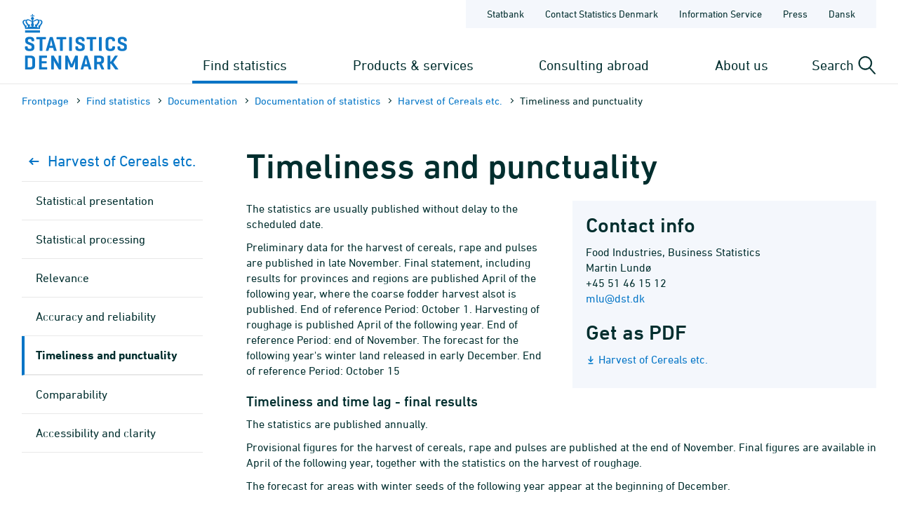

--- FILE ---
content_type: text/html; charset=utf-8
request_url: https://www.dst.dk/en/Statistik/dokumentation/documentationofstatistics/harvest-of-cereals-etc-/timeliness-and-punctuality
body_size: 7990
content:

<!DOCTYPE html>
<html lang="en">
<head>
    
    <title>
        Harvest of Cereals etc.: Timeliness and punctuality - Statistics Denmark

    </title>
    
    <link rel="shortcut icon" href="/Site/Dst/Images/favicon2013.ico" />
    <meta name="viewport" content="width=device-width, initial-scale=1.0">
    <meta http-equiv="X-UA-Compatible" content="IE=Edge">
    <meta charset="UTF-8" />
    <link rel="apple-touch-icon" href="/Site/Dst/images/icons/apple-touch-icon-57×57-precomposed.png" sizes="57x57">
    <link rel="apple-touch-icon" href="/Site/Dst/images/icons/apple-touch-icon-72×72-precomposed.png" sizes="72x72">
    <link rel="apple-touch-icon" href="/Site/Dst/images/icons/apple-touch-icon-114×114-precomposed.png" sizes="114x114">
    <link rel="apple-touch-icon" href="/Site/Dst/images/icons/apple-touch-icon-144×144-precomposed.png" sizes="144x144">
    <!-- MetaCache loaded: 0 -->
    <!-- Meta GUID: {2C16CFF2-F35C-43BC-8D0B-0FEE54E7ECBD} -->
    <!-- Meta template: KvalitetsdeklSubpage -->
    <meta name="description" content="" />
    <meta name="dcterms.title" content="Harvest of Cereals etc.: Timeliness and punctuality" />
    <meta name="twitter:site" content="@DSTdk"/>
    <meta name="twitter:card" content="summary_large_image"/>
    <meta property="og:title" content="Timeliness and punctuality"/>
    <meta property="og:description" content="Danmarks Statistik er den centrale myndighed for dansk statistik. Vores opgave er at indsamle, bearbejde og offentliggøre statistiske oplysninger om det danske samfund."/>
    <meta property="og:image" content="https://www.dst.dk/Site/Dst/images/dstdkSoMe.jpg"/>
    <meta property="og:image:width" content="2500" />
    <meta property="og:image:height" content="1306" />

    <!-- MetaCludoCache loaded: 0 -->
    <meta property="cludo:title" content="Harvest of Cereals etc.: Timeliness and punctuality" />
    <meta property="cludo:categorydst" content="Documentation" />
    <meta property="cludo:boost" content="100" />
    <meta property="dst:metaRule" content="7" />
    <meta name="robots" content="index,follow" />
    <meta property="cludo:manualurl" content="https://www.dst.dk/en/Statistik/dokumentation/documentationofstatistics/harvest-of-cereals-etc-/timeliness-and-punctuality" />
    <link rel="canonical" href="https://www.dst.dk/en/Statistik/dokumentation/documentationofstatistics/harvest-of-cereals-etc-/timeliness-and-punctuality" />
    <meta property="cludo:usemeta" content="" />


    <link href="/Site/Dst/css/dst.css" type="text/css" rel="stylesheet" />
    
    <link href="/Site/Dst/css/dst_menu.css" type="text/css" rel="stylesheet" />
    <script src="/Site/Global/script/jquery-3.7.0.min.js"></script>
    
    
    <script type="text/javascript">
        window._monsido = window._monsido || {
            token: "QARWrCQaiBrafClOpVkiEQ",
            statistics: {
                enabled: true,
                cookieLessTracking: true,
                documentTracking:
                    { enabled: true, documentCls: "monsido_download", documentIgnoreCls: "monsido_ignore_download", documentExt: [".pdf", ".PDF", "--pdf", ".xlsx", ".doc"], }
                ,
            },
            heatmap:

                { enabled: true, }
            ,
        };
    </script>
    <script type="text/javascript" async src="https://app-script.monsido.com/v2/monsido-script.js"></script>
    
</head>
<body class="">
    
    
<!-- Begin: CookieBanner:  -->

<!-- End: CookieBanner -->
    <a class="skipToContent" href="#mainContent">Skip to content</a>
    

    <div id="page">



            
            
<!-- Begin: Top -->

<!-- 
    !MENUV3!
    -->
<header>
            <div class="header-container">

                <div class="header-logo">
                    
<a href="/en" title="Statistics Denmark - Go to the frontpage">
    <img alt="Statistics Denmark logo" src="/Site/Dst/images/logo_uk.svg" />
</a>
                </div>

                <div class="header-content">
                    <!-- ServiceNav -->
                    
<nav class="service-nav">
    <ul>
        <li><a href="https://www.statbank.dk" aria-label="Statbank">Statbank</a></li>
        <li><a href="/en/kontakt" aria-label="Frontpage - Contact Statistics Denmark">Contact Statistics Denmark</a></li>
        <li><a href="/en/informationsservice" aria-label="Frontpage - Information Service">Information Service</a></li>
        <li><a href="/en/presse" aria-label="Frontpage - Press">Press</a></li>
        <li><a href="/en/no-english" aria-label="Dansk">Dansk</a></li>
        
    </ul>
</nav>

                    <div>
                        <div class="header-navigation">
                            <!-- MegaMenu -->
                            
<nav class="mega-nav">
    <ul>
        <li>
            
                <button class="toggle-nav" id="nav_item_4A04F6C772DF42999108B14DE253E7B3" aria-expanded="false" aria-haspopup="true" aria-controls="mega-nav-panel-1">
                    Find statistics 
                </button>

                <div class="mega-nav-panel" id="mega-nav-panel-1" role="region" aria-hidden="true">
                    <div style="background-image: url('/Site/Dst/images/menuv3/mega-nav-watermark.svg');">
                        <div role="menubar" class="mega-nav-panel__sub mega-nav-panel__sub--icon">
                            <img alt="" src="/Site/Dst/images/menuv3/MM_4A04F6C772DF42999108B14DE253E7B3.svg">
                            <a role="menuitem" href="/en/Statistik">Find statistics 
                                <img alt="" src="/Site/Dst/images/menuv3/mega-nav-arrow.svg" aria-hidden="true">
                            </a>
                        </div>
                        
                                <div class="mega-nav-panel__sub">
                                    <ul role="menubar">
                                    
                                            <li role="none">
                                                <a role="menuitem" href="/en/Statistik/emner">Statistics by subject</a>
                                                <ul>
                                                            <li><a href="/en/Statistik/emner/borgere">People</a></li><li><a href="/en/Statistik/emner/arbejde-og-indkomst">Labour and income</a></li><li><a href="/en/Statistik/emner/oekonomi">Economy</a></li><li><a href="/en/Statistik/emner/sociale-forhold">Social conditions</a></li><li><a href="/en/Statistik/emner/uddannelse-og-forskning">Education and research</a></li><li><a href="/en/Statistik/emner/erhvervsliv">Business</a></li><li><a href="/en/Statistik/emner/transport">Transport</a></li><li><a href="/en/Statistik/emner/kultur-og-fritid">Culture and leisure</a></li><li><a href="/en/Statistik/emner/miljoe-og-energi">Environment and energy</a></li>
                                                            </ul>
                                                        
                                            </li>
                                            
                                    </ul>
                                </div>
                            
                                <div class="mega-nav-panel__sub">
                                    <ul role="menubar">
                                    
                                            <li role="none">
                                                <a role="menuitem" href="/en/Statistik/temaer">Themes</a>
                                                <ul>
                                                            <li><a href="/en/Statistik/temaer/ligestilling">Gender equality</a></li><li><a href="/en/Statistik/temaer/digitalisering">Digitalisation</a></li><li><a href="/en/Statistik/temaer/invasion-af-ukraine">War in Ukraine</a></li><li><a href="/en/Statistik/temaer/klima">Climate</a></li><li><a href="/en/Statistik/temaer/SDG">Sustainable Development Goals</a></li><li><a href="/en/Statistik/temaer/overblik-dansk-oekonomi">An overview of the Danish economy</a></li><li><a href="/en/Statistik/temaer/tidligere-temaer">Previous themes</a></li>
                                                            </ul>
                                                        
                                            </li>
                                            
                                    </ul>
                                </div>
                            
                                <div class="mega-nav-panel__sub">
                                    <ul role="menubar">
                                    
                                            <li role="none">
                                                <a role="menuitem" href="/en/Statistik/nyheder-analyser-publ">Analyses and publications</a>
                                                
                                            </li>
                                            
                                            <li role="none">
                                                <a role="menuitem" href="/en/Statistik/planlagte">Scheduled Releases</a>
                                                
                                            </li>
                                            
                                            <li role="none">
                                                <a role="menuitem" href="/en/Statistik/laer-om-statistik">Learn statistics</a>
                                                
                                            </li>
                                            
                                            <li role="none">
                                                <a role="menuitem" href="/en/Statistik/hjaelp-til-statistikbanken">StatBank Denmark help</a>
                                                
                                            </li>
                                            
                                            <li role="none">
                                                <a role="menuitem" href="/en/Statistik/dokumentation">Documen&shy;tation</a>
                                                
                                            </li>
                                            
                                            <li role="none">
                                                <a role="menuitem" href="/en/Statistik/IMF">IMF SDDS plus</a>
                                                
                                            </li>
                                            
                                            <li role="none">
                                                <a role="menuitem" href="/en/Statistik/ADAM">Economic Model ADAM</a>
                                                
                                            </li>
                                            
                                    </ul>
                                </div>
                            
                    </div>
                </div>
                
                <button class="toggle-nav" id="nav_item_D7E18644BF774F04BE023F65B62EC818" aria-expanded="false" aria-haspopup="true" aria-controls="mega-nav-panel-2">
                    Products & services
                </button>

                <div class="mega-nav-panel" id="mega-nav-panel-2" role="region" aria-hidden="true">
                    <div style="background-image: url('/Site/Dst/images/menuv3/mega-nav-watermark.svg');">
                        <div role="menubar" class="mega-nav-panel__sub mega-nav-panel__sub--icon">
                            <img alt="" src="/Site/Dst/images/menuv3/MM_D7E18644BF774F04BE023F65B62EC818.svg">
                            <a role="menuitem" href="/en/TilSalg">Products & services
                                <img alt="" src="/Site/Dst/images/menuv3/mega-nav-arrow.svg" aria-hidden="true">
                            </a>
                        </div>
                        
                                <div class="mega-nav-panel__sub">
                                    <ul role="menubar">
                                    
                                            <li role="none">
                                                <a role="menuitem" href="/en/TilSalg/data-til-forskning">Data for research</a>
                                                
                                            </li>
                                            
                                            <li role="none">
                                                <a role="menuitem" href="/en/TilSalg/interview">Surveys</a>
                                                
                                            </li>
                                            
                                    </ul>
                                </div>
                            
                                <div class="mega-nav-panel__sub">
                                    <ul role="menubar">
                                    
                                            <li role="none">
                                                <a role="menuitem" href="/en/TilSalg/produkter">Standardised solutions</a>
                                                
                                            </li>
                                            
                                            <li role="none">
                                                <a role="menuitem" href="/en/TilSalg/ADAM">Economic model ADAM</a>
                                                
                                            </li>
                                            
                                    </ul>
                                </div>
                            
                                <div class="mega-nav-panel__sub">
                                    <ul role="menubar">
                                    
                                            <li role="none">
                                                <a role="menuitem" href="/en/TilSalg/skraeddersyede-loesninger">Customized solutions</a>
                                                
                                            </li>
                                            
                                    </ul>
                                </div>
                            
                    </div>
                </div>
                
                <button class="toggle-nav" id="nav_item_D8F6417AF627461EBBC1151573AD3909" aria-expanded="false" aria-haspopup="true" aria-controls="mega-nav-panel-3">
                    Consulting abroad
                </button>

                <div class="mega-nav-panel" id="mega-nav-panel-3" role="region" aria-hidden="true">
                    <div style="background-image: url('/Site/Dst/images/menuv3/mega-nav-watermark.svg');">
                        <div role="menubar" class="mega-nav-panel__sub mega-nav-panel__sub--icon">
                            <img alt="" src="/Site/Dst/images/menuv3/MM_D8F6417AF627461EBBC1151573AD3909.svg">
                            <a role="menuitem" href="/en/consulting">Consulting abroad
                                <img alt="" src="/Site/Dst/images/menuv3/mega-nav-arrow.svg" aria-hidden="true">
                            </a>
                        </div>
                        
                                <div class="mega-nav-panel__sub">
                                    <ul role="menubar">
                                    
                                            <li role="none">
                                                <a role="menuitem" href="/en/consulting/projects">Our projects</a>
                                                
                                            </li>
                                            
                                            <li role="none">
                                                <a role="menuitem" href="/en/consulting/news-from-international-consulting">News from International Consulting</a>
                                                
                                            </li>
                                            
                                            <li role="none">
                                                <a role="menuitem" href="/en/consulting/subscribe">Subscribe to news from International Consulting</a>
                                                
                                            </li>
                                            
                                            <li role="none">
                                                <a role="menuitem" href="/en/consulting/building-statistical-capacity">Building statistical capacity</a>
                                                
                                            </li>
                                            
                                            <li role="none">
                                                <a role="menuitem" href="/en/consulting/our-team">Our team</a>
                                                
                                            </li>
                                            
                                            <li role="none">
                                                <a role="menuitem" href="/en/consulting/annual-reports">Annual reports</a>
                                                
                                            </li>
                                            
                                    </ul>
                                </div>
                            
                                <div class="mega-nav-panel__sub">
                                    <a href="/en/consulting/projects?en">
                                        <article>
                                            <figure><img alt="Our projects" src="/-/media/Generel-grafik/MegamenuKampagner/consulting-abroad-kampagne.png"></figure>
                                            <div>
                                                <p><strong>Our projects</strong></p>
                                                <p>Statistics Denmark implements projects in other countries with the purpose to build up these countries’ capacity to produce statistics. </p>
                                            </div>
                                        </article>
                                    </a>
                                </div>
                                
                    </div>
                </div>
                
                <button class="toggle-nav" id="nav_item_445CE77248414C69B8209D77011126B2" aria-expanded="false" aria-haspopup="true" aria-controls="mega-nav-panel-4">
                    About us
                </button>

                <div class="mega-nav-panel" id="mega-nav-panel-4" role="region" aria-hidden="true">
                    <div style="background-image: url('/Site/Dst/images/menuv3/mega-nav-watermark.svg');">
                        <div role="menubar" class="mega-nav-panel__sub mega-nav-panel__sub--icon">
                            <img alt="" src="/Site/Dst/images/menuv3/MM_445CE77248414C69B8209D77011126B2.svg">
                            <a role="menuitem" href="/en/OmDS">About us
                                <img alt="" src="/Site/Dst/images/menuv3/mega-nav-arrow.svg" aria-hidden="true">
                            </a>
                        </div>
                        
                                <div class="mega-nav-panel__sub">
                                    <ul role="menubar">
                                    
                                            <li role="none">
                                                <a role="menuitem" href="/en/OmDS/organisation">Organisation</a>
                                                
                                            </li>
                                            
                                            <li role="none">
                                                <a role="menuitem" href="/en/OmDS/om-hjemmesiden">About the website</a>
                                                
                                            </li>
                                            
                                    </ul>
                                </div>
                            
                                <div class="mega-nav-panel__sub">
                                    <ul role="menubar">
                                    
                                            <li role="none">
                                                <a role="menuitem" href="/en/OmDS/kvalitet-og-styring">Quality and governance</a>
                                                
                                            </li>
                                            
                                            <li role="none">
                                                <a role="menuitem" href="/en/OmDS/policy-and-action-plan-for-gender-equality">Policy and action plan for gender equality</a>
                                                
                                            </li>
                                            
                                    </ul>
                                </div>
                            
                    </div>
                </div>
                
        </li>
    </ul>
</nav>

                        </div>

                        <div class="header-search-toggle">
                            <button id="js-toggle-header-search" aria-expanded="false" aria-haspopup="true" aria-controls="header-search-panel" aria-live="polite" class="toggle-button">
                                <span>Search</span>
                                <img src="/Site/Dst/images/menuv3/search.svg" alt="" aria-hidden="true">
                            </button>

                            <div class="header-search-panel" id="header-search-panel">
                                <form method="get" action="/en/search">
                                    <legend class="sr-only">Search dst.dk</legend>
                                    <input autocomplete="off" name="q" type="search" id="headersearchtext" value="" data-usesuggest="False" data-suggestkey="" data-searchengine="" data-suggestlist="" placeholder="Enter search phrase...">
                                    <button>
                                        <span class="sr-only">Search</span>
                                        <img src="/Site/Dst/images/menuv3/search-blue.svg" alt="Perform search" aria-hidden="true">
                                    </button>

                                    <input type="hidden" name="ui" value="dstdk">
                                    <ul class="search__suggest" id="DstSuggestList"></ul>
                                </form>
                            </div>
                        </div>
                        <div class="header-mobile-nav-toggle">
                            <button aria-expanded="false" aria-haspopup="true" aria-controls="mobile-panel" class="toggle-button toggle-mobile-nav" id="js-open-mobile-nav">
                                <span></span>
                                Menu
                            </button>
                        </div>
                    </div>

                </div>
            </div>

        </header>

<!-- End: Top -->


            
            <main>
                <span id="js-overlay" class="overlay"></span>
                <div class="content-container">
                    
<!-- Begin: Breadcrumb -->

        <div class="row breadcrumb">
            <div class="col-sm-12">
                <ul class="breadcrumb__list">
                    
        <li><a href="/en">Frontpage</a></li>
    
        <li><a href="/en/Statistik">Find statistics </a></li>
    
        <li><a href="/en/Statistik/dokumentation">Documen&shy;tation</a></li>
    
        <li><a href="/en/Statistik/dokumentation/documentationofstatistics">Documen&shy;tation of statistics</a></li>
    
        <li><a href="/en/Statistik/dokumentation/documentationofstatistics/harvest-of-cereals-etc-">Harvest of Cereals etc.</a></li>
    
        <li>Timeliness and punctuality</li>
    
                </ul>
            </div>
        </div>

    


        <div class="row breadcrumbMobile">
            <div class="col-sm-12">
                <ul class="breadcrumb__list">
                    
        <li><a href="/en">Frontpage</a></li>
    
        <li>...</li>
    
        <li><a href="/en/Statistik/dokumentation/documentationofstatistics/harvest-of-cereals-etc-">Harvest of Cereals etc.</a></li>
    
        <li><a href=""></a></li>
    
                </ul>
            </div>
        </div>

    

<!-- End: Breadcrumb -->

                    <a name="mainContent"></a>
                    
<!-- Begin: Standardside -->
<div class="row">
    <!-- Main content -->
    <div class="col-md-9 col-md-push-3 content">
        
<!-- Begin: DocContent -->

<!-- Begin: Header -->
<h1>Timeliness and punctuality</h1>
<!-- End: Header -->

<div class="cludoContent">

<!-- Begin: TextContent -->
    
<!-- End: TextContent -->

<div class="kvalitetsdeklaration">
    <div class="well well-right-6">
        <h2>Contact info</h2>
        Food Industries, Business Statistics
        <br />
        Martin Lundø
        <br />
        <span class="phone-no">
            +45 51 46 15 12
        </span>
        <br />
        <p>
            <a href="javascript:mSend('MLU')" class="mail" id="mail">
                mlu@dst.dk
            </a>
        </p>
        <h2>Get as PDF</h2>
        <p>
            <a href="/Site/Dst/SingleFiles/kvaldeklbilag.aspx?filename=4047a39c-b467-4ae3-a66d-0c8d547558eeHarvest_of_Cereals_etc._2025" class="show-icon-download" title='Hent Harvest of Cereals etc. som PDF'>Harvest of Cereals etc.</a>
        </p>
    </div>
    <div class="manchet">
        <!-- Version: 372--><p>The statistics are usually published without delay to the scheduled date.</p>
<p>Preliminary data for the harvest of cereals, rape and pulses are published in late November. Final statement, including results for provinces and regions are published April of the following year, where the coarse fodder harvest alsot is published. End of reference Period: October 1.
Harvesting of roughage is published April of the following year. End of reference Period: end of November.
The forecast for the following year's winter land released in early December. End of reference Period: October 15</p>

    </div>
    <h3>Timeliness and time lag - final results</h3>
<p>The statistics are published annually.</p>
<p>Provisional figures for the harvest of cereals, rape and pulses are published at the end of November. Final figures are available in April of the following year, together with the statistics on the harvest of roughage.</p>
<p>The forecast for areas with winter seeds of the following year appear at the beginning of December.</p>
<p>Data on seeds for sowing appear in Statistics Denmark's Statbank.</p>

<h3>Punctuality</h3>
<p>The statistics are usually published as scheduled.</p>


    <div class="row">
        <div class="col-xs-6 text-left">
            <p>
                <a id="prevLink" class="prev-link" href="/en/Statistik/dokumentation/documentationofstatistics/harvest-of-cereals-etc-/accuracy-and-reliability">Accuracy and reliability</a>
            </p>
        </div>
        <div class="col-xs-6 text-right">
            <p>
                <a id="nextLink" class="next-link" href="/en/Statistik/dokumentation/documentationofstatistics/harvest-of-cereals-etc-/comparability">Comparability</a>
            </p>
        </div>
    </div>
</div>

</div>


<!-- Begin: Formular -->

<!-- End: Formular -->

<!-- End: DocContent -->

        
<!-- Begin: Contact -->

<!-- End: Contact -->

    </div>
    <!-- Left menu -->
    <div class="col-md-3 col-md-pull-9 col-border-right leftmenu">
        <!-- Sidebar nav -->
        
<nav class="sidebar-nav">
    <ul>
        <li class="back">
            <a href="/en/Statistik/dokumentation/documentationofstatistics/harvest-of-cereals-etc-">
                <svg width="19" height="10" viewBox="0 0 19 10" fill="none" xmlns="http://www.w3.org/2000/svg">
                    <path d="M5.5835 9L1.5835 5L5.58349 0.999999" stroke="#0074C6" stroke-width="2" stroke-linecap="round" stroke-linejoin="round" />
                    <path d="M1.5835 5L13.5835 5" stroke="#0074C6" stroke-width="2" stroke-linecap="round" stroke-linejoin="round" />
                </svg>
                Harvest of Cereals etc.
            </a>
        </li>
        
        <li class=" ">
            <a href="/en/Statistik/dokumentation/documentationofstatistics/harvest-of-cereals-etc-/statistical-presentation">Statistical presentation</a>

            
        </li>
        
        <li class=" ">
            <a href="/en/Statistik/dokumentation/documentationofstatistics/harvest-of-cereals-etc-/statistical-processing">Statistical processing</a>

            
        </li>
        
        <li class=" ">
            <a href="/en/Statistik/dokumentation/documentationofstatistics/harvest-of-cereals-etc-/relevance">Relevance</a>

            
        </li>
        
        <li class=" ">
            <a href="/en/Statistik/dokumentation/documentationofstatistics/harvest-of-cereals-etc-/accuracy-and-reliability">Accuracy and reliability</a>

            
        </li>
        
        <li class=" current">
            <a href="#">Timeliness and punctuality</a>

            
        </li>
        
        <li class=" ">
            <a href="/en/Statistik/dokumentation/documentationofstatistics/harvest-of-cereals-etc-/comparability">Comparability</a>

            
        </li>
        
        <li class=" ">
            <a href="/en/Statistik/dokumentation/documentationofstatistics/harvest-of-cereals-etc-/accessibility-and-clarity">Accessibility and clarity</a>

            
        </li>
        
    </ul>
</nav>
<script>
$('.sidebar-nav li.current a').click(function() {
    $(this).parent().find('ul').slideToggle();
    $(this).toggleClass('collapsed'); 
});
</script>


        <div id="main_0_ctl02_Show">
	
<div class="row social-share">
    <div class="col-xs-12">
        <h4 class="leftColumnHeader social-share__header">Share this page</h4>
        <ul class="social-share__list">
            <li class="social-share__item facebook">
                <a target="_blank" href="http://www.facebook.com/sharer.php?u=https://www.dst.dk/en/Statistik/dokumentation/documentationofstatistics/harvest-of-cereals-etc-/timeliness-and-punctuality">
                    <svg aria-label="Share on Facebook" version="1.1" xmlns="http://www.w3.org/2000/svg" xmlns:xlink="http://www.w3.org/1999/xlink" x="0px" y="0px"
	 viewBox="0 0 115 115" style="enable-background:new 0 0 115 115;" xml:space="preserve" class="icon icon-fill icon-facebook">
<path d="m29.9,38.58031l11.28485,0l0,-11.28485c0,-4.83636 0,-12.49394 3.62727,-17.3303c3.62727,-4.83636 8.86667,-8.46364 17.73333,-8.46364c14.50909,0 20.55454,2.01515 20.55454,2.01515l-2.82121,16.92727c0,0 -4.83636,-1.20909 -9.2697,-1.20909c-4.43333,0 -8.46364,1.61212 -8.46364,6.04545l0,12.89697l18.13636,0l-0.80606,17.3303l-17.3303,0l0,57.63333l-21.36061,0l0,-57.63333l-11.28485,0l0,-16.92727z"></path>
</svg>

                </a>
            </li>
            <li class="social-share__item linkedin">
                <a target="_blank" href="https://www.linkedin.com/shareArticle?mini=true&url=https%3a%2f%2fwww.dst.dk%2fen%2fStatistik%2fdokumentation%2fdocumentationofstatistics%2fharvest-of-cereals-etc-%2ftimeliness-and-punctuality">
                    <svg aria-label="Share on LinkedIn" version="1.1" xmlns="http://www.w3.org/2000/svg" xmlns:xlink="http://www.w3.org/1999/xlink" x="0px" y="0px"
	 viewBox="0 0 115 115" style="enable-background:new 0 0 115 115;" xml:space="preserve" class="icon icon-fill icon-linkedin">
<path d="m26.4087,106.35l-21.24783,0l0,-67.28478l21.24783,0l0,67.28478zm-11.01739,-75.9413l0,0c-7.86957,0 -12.5913,-5.11522 -12.5913,-11.80435c0,-6.68913 5.11522,-11.80435 12.98478,-11.80435c7.86957,0 12.5913,5.11522 12.5913,11.80435c-0.39348,6.68913 -5.11522,11.80435 -12.98478,11.80435zm95.61521,75.9413l-24.00217,0l0,-35.01956c0,-9.05 -3.93478,-15.34565 -11.80435,-15.34565c-6.29565,0 -9.83696,4.32826 -11.41087,8.26304c-0.78696,1.57391 -0.39348,3.5413 -0.39348,5.5087l0,36.59348l-23.6087,0c0,0 0.39348,-62.16956 0,-67.67826l23.6087,0l0,10.62391c1.57391,-4.72174 9.05,-11.41087 21.24783,-11.41087c14.95217,0 26.75652,9.83696 26.75652,30.6913l0,37.77391l-0.39348,0z"></path>
</svg>

                </a>
            </li>
            <li class="social-share__item mail">
                <a href="#">
                    <svg aria-label="Send link" width="115" height="115" xmlns="http://www.w3.org/2000/svg" x="0px" y="0px" viewBox="0 0 115 115" style="enable-background:new 0 0 115 115;" xml:space="preserve" class="icon icon-fill icon-mail">
   <g>
    <path stroke="null" d="m113.1,102.62619l-111.2,0l0,-89.02619l111.2,0l0,89.02619zm-104.58095,-6.61905l97.96191,0l0,-75.7881l-97.96191,0l0,75.7881z"></path>
   </g>
   <g stroke="null">
    <path stroke="null" d="m57.5,71.51667c-4.79881,0 -9.26667,-1.98571 -12.41071,-5.46071l-42.3619,-46.82976l4.96429,-4.46786l42.3619,46.82976c1.98571,2.15119 4.63333,3.30952 7.6119,3.30952s5.62619,-1.15833 7.6119,-3.30952l42.3619,-46.82976l4.96429,4.46786l-42.69286,46.82976c-3.14405,3.475 -7.6119,5.46071 -12.41071,5.46071z"></path>
   </g>
 </svg>
                </a>
            </li>
        </ul>
    </div>
</div>

</div>
        
<!-- Begin: AdditionalInfo -->





<!-- End: AdditionalInfo -->

        
    </div>
</div>
<!-- End: Standardside -->

                </div>
            </main>

            
            
<!-- Begin: Footer. -->
<footer id="FooterPage">
    <div class="flex row footer-content">
        
                <div class="line col-xs-12 col-md-3 col-sm-6">
                    <h3>Ask us</h3>
                    <div class="link"><a title="" href="/en/kontakt" target="_self">Contact Statistics Denmark</a></div><div class="link"><a title="" href="/en/Indberet/vejledning-til-digital-indberetning/soseng" target="_self">Support for business surveys</a></div><div class="link"><a title="" href="/en/informationsservice" target="_self">Information Service</a></div>
                </div>
                
                <div class="line col-xs-12 col-md-3 col-sm-6">
                    <h3>Find it fast</h3>
                    <div class="link"><a title="" href="https://www.statbank.dk/" target="_self">Statbank Denmark</a></div><div class="link"><a title="" href="/en/Statistik/planlagte" target="_self">Scheduled Releases</a></div>
                </div>
                
                <div class="line col-xs-12 col-md-3 col-sm-6">
                    <h3>About the website</h3>
                    <div class="link"><a title="" href="/en/OmDS/om-hjemmesiden/privatlivspolitik" target="_self">Privacy Policy</a></div><div class="link"><a title="" href="/en/OmDS/om-hjemmesiden/cookiepolitik" target="_self">Cookie Policy</a></div><div class="link"><a title="" href="https://www.was.digst.dk/dst-dk" target="_self">Accessibility Statement</a></div>
                </div>
                
                <div class="line col-xs-12 col-md-3 col-sm-6">
                    <h3>Follow us</h3>
                    <div class="link"><a title="" href="https://www.facebook.com/danmarksstatistik" target="_self">Facebook</a></div><div class="link"><a title="" href="https://www.linkedin.com/company/statistics-denmark" target="_self">LinkedIn</a></div>
                </div>
                
    </div>
    <div class="rowbottom">
        <div class="bottom col-xs-12">&copy; Statistics Denmark</div>
    </div>

</footer>
<!-- End: Footer. -->


    </div>
    
    
<!-- Begin: Log -->
<img src="/Site/Dst/SingleFiles/Log.aspx?id=2C16CFF2-F35C-43BC-8D0B-0FEE54E7ECBD" id="logimage" style="display:none" alt="log" />
<!-- End: Log -->

    <script src="/Site/Dst/script/modernizr.custom.js"></script>
    <script src="/Site/Dst/script/dst.js"></script>

    <!-- !MENUV3! -->
    <!-- MenuMobile -->
    
<div class="mobile-panel" id="mobile-panel" aria-hidden="true" style="background-image: url('/Site/Dst/images/menuv3/mobile-nav-bg.svg');">

    <div class="mobile-panel-header">
        <div class="mobile-panel-header__controls">
            <button aria-hidden="true" class="mobile-nav-back" id="js-mobile-nav-back">
                <span></span>
                            Back

            </button>
        </div>
        <button aria-expanded="true" aria-haspopup="true" aria-controls="mobile-panel" class="toggle-button toggle-mobile-nav" id="js-close-mobile-nav">
            <span></span>
            Close
        </button>
    </div>

    <div class="mobile-nav-spinner" id="js-mobile-nav-spinner" aria-hidden="true">
        <div class="double-bounce1"></div>
        <div class="double-bounce2"></div>
    </div>

    <nav class="mobile-nav">
        <ul id="js-mobile-nav" data-nav-items-url="/DstDk-Global/Sider/MenuMobileData.aspx?lang=en" data-node-id="EE23E4EC95D24FA7A8B94B87EE9B2AC1" role="tree" aria-multiselectable="false">
            <!-- Navitems - see mobile-nav.js -->
        </ul>
    </nav>

    <nav class="mobile-sub-nav is-hidden">
        <ul>
            <li><a href="https://www.statbank.dk" aria-label="Statbank">Statbank</a></li>
            <li><a href="/en/kontakt" aria-label="Frontpage - Contact Statistics Denmark">Contact Statistics Denmark</a></li>
            <li><a href="/en/informationsservice" aria-label="Frontpage - Information Service">Information Service</a></li>
            <li><a href="/en/presse" aria-label="Frontpage - Press">Press</a></li>
            <li><a href="/en/no-english" aria-label="Dansk">Dansk</a></li>
            
        </ul>
    </nav>

</div>

    
          <script>
              //function setMobileNavActivePage() {
              //    jQuery("#mobitm_795C0D06797F474F8E9FC7C749AAC0F0").addClass("is-active");
              //}

              
              $(function () {
                  jQuery("#nav_item_4A04F6C772DF42999108B14DE253E7B3").addClass("active");
              });
              
          </script>

    <script src="/Site/Dst/script/menuv3/vendor.js"></script>
    <script src="/Site/Dst/script/menuv3/app.js"></script>
    <script src="/Site/Dst/script/mobile-rotate.js"></script>
		<script src="/Site/Dst/script/dst-additional-functions.js"></script>
</body>
</html>


--- FILE ---
content_type: image/svg+xml
request_url: https://www.dst.dk/Site/Dst/images/menuv3/MM_445CE77248414C69B8209D77011126B2.svg
body_size: 1299
content:
<?xml version="1.0" encoding="utf-8"?>
<!-- Generator: Adobe Illustrator 25.2.3, SVG Export Plug-In . SVG Version: 6.00 Build 0)  -->
<svg version="1.1" id="Layer_1" xmlns="http://www.w3.org/2000/svg" xmlns:xlink="http://www.w3.org/1999/xlink" x="0px" y="0px"
	 viewBox="0 0 150 97.6" style="enable-background:new 0 0 150 97.6;" xml:space="preserve">
<style type="text/css">
	.st0{fill:#FFFFFF;}
</style>
<path class="st0" d="M108,66.1c-1,0-1.8-0.8-1.8-1.8V53.1H45.9v11.2c0,1-0.8,1.8-1.8,1.8c-1,0-1.8-0.8-1.8-1.8v-13
	c0-1,0.8-1.8,1.8-1.8H108c1,0,1.8,0.8,1.8,1.8v13C109.8,65.3,109,66.1,108,66.1z"/>
<path class="st0" d="M76.1,51c-1,0-1.8-0.8-1.8-1.8v-12c0-1,0.8-1.8,1.8-1.8c1,0,1.8,0.8,1.8,1.8v12C77.8,50.2,77,51,76.1,51z"/>
<path class="st0" d="M94.9,32.5H57.3c-1,0-1.8-0.8-1.8-1.8V13.9c0-1,0.8-1.8,1.8-1.8h37.6c1,0,1.8,0.8,1.8,1.8v16.8
	C96.7,31.7,95.9,32.5,94.9,32.5z M59.1,28.9h34V15.7H59L59.1,28.9z"/>
<path class="st0" d="M126.8,89.4H89.2c-1,0-1.8-0.8-1.8-1.8V70.8c0-1,0.8-1.8,1.8-1.8h37.6c1,0,1.8,0.8,1.8,1.8v16.8
	C128.5,88.6,127.7,89.4,126.8,89.4z M90.9,85.9H125V72.6H91L90.9,85.9z"/>
<path class="st0" d="M62.9,89.4H25.3c-1,0-1.8-0.8-1.8-1.8V70.8c0-1,0.8-1.8,1.8-1.8h37.6c1,0,1.8,0.8,1.8,1.8v16.8
	C64.7,88.6,63.9,89.4,62.9,89.4z M27.1,85.9h34.1V72.6H27.1V85.9z"/>
</svg>
